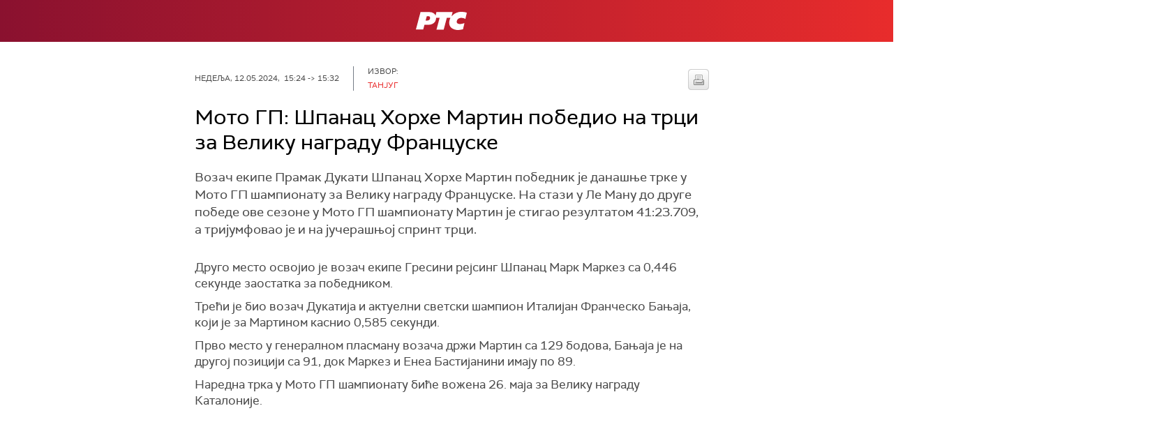

--- FILE ---
content_type: text/html;charset=UTF-8
request_url: https://www.rts.rs/boxes/mediaBox.jsp?boxId=50741706&autoplay=false&pClass=box-left
body_size: 313
content:






    
        <div class="image-box box-left box620" style="width:100%">
            <span class="hide">50741706</span>
            
                <div class="imgWrapper">
                    <img width="100%" title="Детаљ са трке (EPA-EFE / /YOAN VALAT)"
                         alt="Детаљ са трке" src="/upload//media/2024/4/12/15/41/909/2685687/resize/2685699/Trka_391x620"/>
                    
                </div>
                
            
                <span class="boxCaption">
                    Детаљ са трке
                    
                </span>
            
        </div>
    




--- FILE ---
content_type: text/html; charset=utf-8
request_url: https://www.google.com/recaptcha/api2/aframe
body_size: 267
content:
<!DOCTYPE HTML><html><head><meta http-equiv="content-type" content="text/html; charset=UTF-8"></head><body><script nonce="bAUy8IxGwH37ATkEdU-Ydg">/** Anti-fraud and anti-abuse applications only. See google.com/recaptcha */ try{var clients={'sodar':'https://pagead2.googlesyndication.com/pagead/sodar?'};window.addEventListener("message",function(a){try{if(a.source===window.parent){var b=JSON.parse(a.data);var c=clients[b['id']];if(c){var d=document.createElement('img');d.src=c+b['params']+'&rc='+(localStorage.getItem("rc::a")?sessionStorage.getItem("rc::b"):"");window.document.body.appendChild(d);sessionStorage.setItem("rc::e",parseInt(sessionStorage.getItem("rc::e")||0)+1);localStorage.setItem("rc::h",'1768654077044');}}}catch(b){}});window.parent.postMessage("_grecaptcha_ready", "*");}catch(b){}</script></body></html>